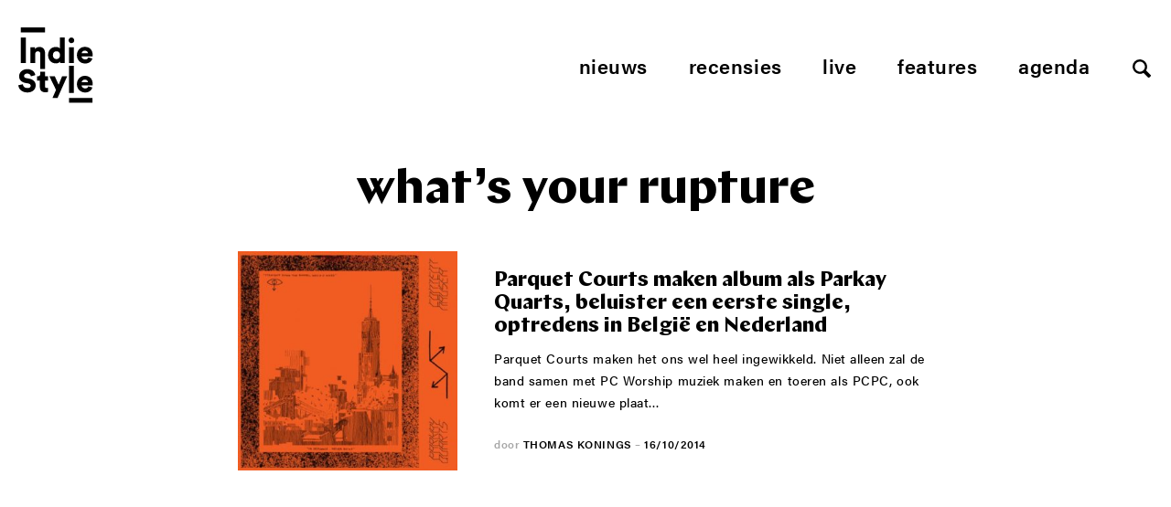

--- FILE ---
content_type: text/html; charset=UTF-8
request_url: https://www.indiestyle.be/tag/whats-your-rupture
body_size: 9937
content:
<!DOCTYPE html>
<html lang="nl">
<head>
    <meta charset="utf-8">
    <meta http-equiv="X-UA-Compatible" content="IE=edge,chrome=1">
    <meta name="viewport" content="initial-scale=1">
    <title>Parquet Courts maken album als Parkay Quarts, beluister een eerste single, optredens in België en Nederland - Indiestyle</title>
	<meta name="description" content="Alle artikels met als tag ">
    <meta name="author" content="Indiestyle">
    <meta property="og:title" content="Parquet Courts maken album als Parkay Quarts, beluister een eerste single, optredens in België en Nederland">
    <meta property="og:description" content="Alle artikels met als tag ">
    <meta property="og:url" content="https://www.indiestyle.be/nieuws/parquet-courts-maken-album-als-parkay-quarts-beluister-een-eerste-single-optredens-in-belgie-en-nederland">
    <link rel="canonical" href="https://www.indiestyle.be/nieuws/parquet-courts-maken-album-als-parkay-quarts-beluister-een-eerste-single-optredens-in-belgie-en-nederland">    <meta property="og:site_name" content="Indiestyle">
    <meta property="og:image" content="https://www.indiestyle.be/wp-content/uploads/2014/10/parkay-600x600.jpg">

    <meta property="twitter:title" content="Parquet Courts maken album als Parkay Quarts, beluister een eerste single, optredens in België en Nederland">
    <meta property="twitter:description" content="Parquet Courts maken het ons wel heel ingewikkeld. Niet alleen zal de band samen met PC Worship muziek maken en toeren als PCPC, ook komt er een nieuwe plaat onder de naam Parkay Quarts. ">
	<meta name="twitter:card" value="Parquet Courts maken het ons wel heel ingewikkeld. Niet alleen zal de band samen met PC Worship muziek maken en toeren als PCPC, ook komt er een nieuwe plaat onder de naam Parkay Quarts. ">
	<meta property="og:type" content="article" />
	<meta name="twitter:site" content="@indiestyle">

    <meta property="fb:page_id" content="208042979209050" />
    <meta name="google-site-verification" content="So2WSq2by0pcdxxtLnpEHuPrf-sNberjQ2x-t9KVuvk" />
    <link rel="shortcut icon" href="https://www.indiestyle.be/wp-content/themes/indiestyle2018/favicons/favicon.ico" />
    <link rel="icon" type="image/png" href="https://www.indiestyle.be/wp-content/themes/indiestyle2018/favicons/195x195image.png" />
    <link rel="apple-touch-icon-precomposed" href="https://www.indiestyle.be/wp-content/themes/indiestyle2018/favicons/apple-touch-icon-precomposed.png" />
    <link rel="apple-touch-icon-precomposed" sizes="114x114" href="https://www.indiestyle.be/wp-content/themes/indiestyle2018/favicons/apple-touch-icon-114x114-precomposed.png" />
    <link rel="apple-touch-icon-precomposed" sizes="72x72" href="https://www.indiestyle.be/wp-content/themes/indiestyle2018/favicons/apple-touch-icon-72x72-precomposed.png" />
    <link rel="apple-touch-icon-precomposed" sizes="144x144" href="https://www.indiestyle.be/wp-content/themes/indiestyle2018/favicons/apple-touch-icon-144x144-precomposed.png" />
    <link rel="stylesheet" href="https://www.indiestyle.be/wp-content/themes/indiestyle2018/style.css" />
	<meta name='robots' content='index, follow, max-image-preview:large, max-snippet:-1, max-video-preview:-1' />
	<style>img:is([sizes="auto" i], [sizes^="auto," i]) { contain-intrinsic-size: 3000px 1500px }</style>
	
	<!-- This site is optimized with the Yoast SEO plugin v25.7 - https://yoast.com/wordpress/plugins/seo/ -->
	<link rel="canonical" href="https://www.indiestyle.be/tag/whats-your-rupture" />
	<meta property="og:locale" content="en_US" />
	<meta property="og:type" content="article" />
	<meta property="og:title" content="what&#039;s your rupture Archives - Indiestyle" />
	<meta property="og:url" content="https://www.indiestyle.be/tag/whats-your-rupture" />
	<meta property="og:site_name" content="Indiestyle" />
	<meta name="twitter:card" content="summary_large_image" />
	<meta name="twitter:site" content="@Indiestyle" />
	<script type="application/ld+json" class="yoast-schema-graph">{"@context":"https://schema.org","@graph":[{"@type":"CollectionPage","@id":"https://www.indiestyle.be/tag/whats-your-rupture","url":"https://www.indiestyle.be/tag/whats-your-rupture","name":"what's your rupture Archives - Indiestyle","isPartOf":{"@id":"https://www.indiestyle.be/#website"},"primaryImageOfPage":{"@id":"https://www.indiestyle.be/tag/whats-your-rupture#primaryimage"},"image":{"@id":"https://www.indiestyle.be/tag/whats-your-rupture#primaryimage"},"thumbnailUrl":"https://www.indiestyle.be/wp-content/uploads/2014/10/parkay.jpg","breadcrumb":{"@id":"https://www.indiestyle.be/tag/whats-your-rupture#breadcrumb"},"inLanguage":"en-US"},{"@type":"ImageObject","inLanguage":"en-US","@id":"https://www.indiestyle.be/tag/whats-your-rupture#primaryimage","url":"https://www.indiestyle.be/wp-content/uploads/2014/10/parkay.jpg","contentUrl":"https://www.indiestyle.be/wp-content/uploads/2014/10/parkay.jpg","width":600,"height":600},{"@type":"BreadcrumbList","@id":"https://www.indiestyle.be/tag/whats-your-rupture#breadcrumb","itemListElement":[{"@type":"ListItem","position":1,"name":"Home","item":"https://www.indiestyle.be/"},{"@type":"ListItem","position":2,"name":"what's your rupture"}]},{"@type":"WebSite","@id":"https://www.indiestyle.be/#website","url":"https://www.indiestyle.be/","name":"Indiestyle","description":"Eigenzinnig muziekmagazine","publisher":{"@id":"https://www.indiestyle.be/#organization"},"potentialAction":[{"@type":"SearchAction","target":{"@type":"EntryPoint","urlTemplate":"https://www.indiestyle.be/?s={search_term_string}"},"query-input":{"@type":"PropertyValueSpecification","valueRequired":true,"valueName":"search_term_string"}}],"inLanguage":"en-US"},{"@type":"Organization","@id":"https://www.indiestyle.be/#organization","name":"Indiestyle","url":"https://www.indiestyle.be/","logo":{"@type":"ImageObject","inLanguage":"en-US","@id":"https://www.indiestyle.be/#/schema/logo/image/","url":"https://www.indiestyle.be/wp-content/uploads/2018/12/logo.jpeg","contentUrl":"https://www.indiestyle.be/wp-content/uploads/2018/12/logo.jpeg","width":1500,"height":1500,"caption":"Indiestyle"},"image":{"@id":"https://www.indiestyle.be/#/schema/logo/image/"},"sameAs":["https://www.facebook.com/indiestyle.be","https://x.com/Indiestyle","https://www.instagram.com/indiestylebe","https://bsky.app/profile/indiestyle.bsky.social"]}]}</script>
	<!-- / Yoast SEO plugin. -->


<link rel="alternate" type="application/rss+xml" title="Indiestyle &raquo; what&#039;s your rupture Tag Feed" href="https://www.indiestyle.be/tag/whats-your-rupture/feed" />
<script type="text/javascript">
/* <![CDATA[ */
window._wpemojiSettings = {"baseUrl":"https:\/\/s.w.org\/images\/core\/emoji\/16.0.1\/72x72\/","ext":".png","svgUrl":"https:\/\/s.w.org\/images\/core\/emoji\/16.0.1\/svg\/","svgExt":".svg","source":{"concatemoji":"https:\/\/www.indiestyle.be\/wp-includes\/js\/wp-emoji-release.min.js?ver=6.8.3"}};
/*! This file is auto-generated */
!function(s,n){var o,i,e;function c(e){try{var t={supportTests:e,timestamp:(new Date).valueOf()};sessionStorage.setItem(o,JSON.stringify(t))}catch(e){}}function p(e,t,n){e.clearRect(0,0,e.canvas.width,e.canvas.height),e.fillText(t,0,0);var t=new Uint32Array(e.getImageData(0,0,e.canvas.width,e.canvas.height).data),a=(e.clearRect(0,0,e.canvas.width,e.canvas.height),e.fillText(n,0,0),new Uint32Array(e.getImageData(0,0,e.canvas.width,e.canvas.height).data));return t.every(function(e,t){return e===a[t]})}function u(e,t){e.clearRect(0,0,e.canvas.width,e.canvas.height),e.fillText(t,0,0);for(var n=e.getImageData(16,16,1,1),a=0;a<n.data.length;a++)if(0!==n.data[a])return!1;return!0}function f(e,t,n,a){switch(t){case"flag":return n(e,"\ud83c\udff3\ufe0f\u200d\u26a7\ufe0f","\ud83c\udff3\ufe0f\u200b\u26a7\ufe0f")?!1:!n(e,"\ud83c\udde8\ud83c\uddf6","\ud83c\udde8\u200b\ud83c\uddf6")&&!n(e,"\ud83c\udff4\udb40\udc67\udb40\udc62\udb40\udc65\udb40\udc6e\udb40\udc67\udb40\udc7f","\ud83c\udff4\u200b\udb40\udc67\u200b\udb40\udc62\u200b\udb40\udc65\u200b\udb40\udc6e\u200b\udb40\udc67\u200b\udb40\udc7f");case"emoji":return!a(e,"\ud83e\udedf")}return!1}function g(e,t,n,a){var r="undefined"!=typeof WorkerGlobalScope&&self instanceof WorkerGlobalScope?new OffscreenCanvas(300,150):s.createElement("canvas"),o=r.getContext("2d",{willReadFrequently:!0}),i=(o.textBaseline="top",o.font="600 32px Arial",{});return e.forEach(function(e){i[e]=t(o,e,n,a)}),i}function t(e){var t=s.createElement("script");t.src=e,t.defer=!0,s.head.appendChild(t)}"undefined"!=typeof Promise&&(o="wpEmojiSettingsSupports",i=["flag","emoji"],n.supports={everything:!0,everythingExceptFlag:!0},e=new Promise(function(e){s.addEventListener("DOMContentLoaded",e,{once:!0})}),new Promise(function(t){var n=function(){try{var e=JSON.parse(sessionStorage.getItem(o));if("object"==typeof e&&"number"==typeof e.timestamp&&(new Date).valueOf()<e.timestamp+604800&&"object"==typeof e.supportTests)return e.supportTests}catch(e){}return null}();if(!n){if("undefined"!=typeof Worker&&"undefined"!=typeof OffscreenCanvas&&"undefined"!=typeof URL&&URL.createObjectURL&&"undefined"!=typeof Blob)try{var e="postMessage("+g.toString()+"("+[JSON.stringify(i),f.toString(),p.toString(),u.toString()].join(",")+"));",a=new Blob([e],{type:"text/javascript"}),r=new Worker(URL.createObjectURL(a),{name:"wpTestEmojiSupports"});return void(r.onmessage=function(e){c(n=e.data),r.terminate(),t(n)})}catch(e){}c(n=g(i,f,p,u))}t(n)}).then(function(e){for(var t in e)n.supports[t]=e[t],n.supports.everything=n.supports.everything&&n.supports[t],"flag"!==t&&(n.supports.everythingExceptFlag=n.supports.everythingExceptFlag&&n.supports[t]);n.supports.everythingExceptFlag=n.supports.everythingExceptFlag&&!n.supports.flag,n.DOMReady=!1,n.readyCallback=function(){n.DOMReady=!0}}).then(function(){return e}).then(function(){var e;n.supports.everything||(n.readyCallback(),(e=n.source||{}).concatemoji?t(e.concatemoji):e.wpemoji&&e.twemoji&&(t(e.twemoji),t(e.wpemoji)))}))}((window,document),window._wpemojiSettings);
/* ]]> */
</script>
	<style type="text/css">
	img.wp-smiley,
	img.emoji {
		display: inline !important;
		border: none !important;
		box-shadow: none !important;
		height: 1em !important;
		width: 1em !important;
		margin: 0 0.07em !important;
		vertical-align: -0.1em !important;
		background: none !important;
		padding: 0 !important;
	}
	</style>
	<link rel="https://api.w.org/" href="https://www.indiestyle.be/wp-json/" /><link rel="alternate" title="JSON" type="application/json" href="https://www.indiestyle.be/wp-json/wp/v2/tags/8768" /><link rel="EditURI" type="application/rsd+xml" title="RSD" href="https://www.indiestyle.be/xmlrpc.php?rsd" />
<meta name="generator" content="WordPress 6.8.3" />
<link rel="icon" href="https://www.indiestyle.be/wp-content/uploads/2018/12/cropped-logo-32x32.jpeg" sizes="32x32" />
<link rel="icon" href="https://www.indiestyle.be/wp-content/uploads/2018/12/cropped-logo-192x192.jpeg" sizes="192x192" />
<link rel="apple-touch-icon" href="https://www.indiestyle.be/wp-content/uploads/2018/12/cropped-logo-180x180.jpeg" />
<meta name="msapplication-TileImage" content="https://www.indiestyle.be/wp-content/uploads/2018/12/cropped-logo-270x270.jpeg" />
    <script>
        (function(d){var config={kitId: 'nfb1bzg',scriptTimeout: 3000,async: true},h=d.documentElement,t=setTimeout(function(){h.className=h.className.replace(/\bwf-loading\b/g,"")+" wf-inactive";},config.scriptTimeout),tk=d.createElement("script"),f=false,s=d.getElementsByTagName("script")[0],a;h.className+=" wf-loading";tk.src='https://use.typekit.net/'+config.kitId+'.js';tk.async=true;tk.onload=tk.onreadystatechange=function(){a=this.readyState;if(f||a&&a!="complete"&&a!="loaded")return;f=true;clearTimeout(t);try{Typekit.load(config)}catch(e){}};s.parentNode.insertBefore(tk,s)})(document);
    </script>
</head>
<body>
<div class="page__wrapper container">
    <header class="page__header">
        <a href="https://www.indiestyle.be/" class="header__logo">
            <svg width="82" height="83" viewBox="0 0 82 83" xmlns="http://www.w3.org/2000/svg" xmlns:xlink="http://www.w3.org/1999/xlink"><title>Page 1</title><defs><path id="a" d="M0 83h81.267V.137H0z"/></defs><g fill="none" fill-rule="evenodd"><path fill="#000" d="M2.732 39.005h5.537V11.073H2.732z"/><g transform="translate(0 -.137)"><path d="M23.439 27.12c-.45-.565-1.159-.849-2.128-.849-.876 0-1.569.284-2.076.848-.507.565-.761 1.285-.761 2.162v9.86h-5.258V21.947h5.085v1.972c.231-.415.531-.773.899-1.072.369-.3.768-.548 1.194-.746a6.77 6.77 0 0 1 2.716-.605c1.084 0 1.865.18 2.649.537a5.422 5.422 0 0 1 1.955 1.471c.518.622.9 1.348 1.142 2.178.242.832.363 1.72.363 2.665v17.414h-5.106V29.246c0-.854-.225-1.562-.674-2.127zm14.72 1.537c.208-.529.49-.973.847-1.33a3.412 3.412 0 0 1 1.246-.797 4.246 4.246 0 0 1 1.47-.259c.508 0 .998.086 1.47.26.474.173.889.438 1.247.795.357.358.639.802.847 1.331.207.532.31 1.154.31 1.87 0 .715-.103 1.337-.31 1.868-.208.531-.49.974-.847 1.331a3.577 3.577 0 0 1-1.246.813 4.002 4.002 0 0 1-1.471.277 4 4 0 0 1-1.47-.277 3.577 3.577 0 0 1-1.246-.813 3.824 3.824 0 0 1-.847-1.33c-.207-.532-.311-1.154-.311-1.869 0-.716.104-1.338.31-1.87m-.483 10.19c1.037.451 2.168.674 3.39.674 1.038 0 1.966-.19 2.785-.57.818-.382 1.424-.87 1.816-1.47 0 .345.017.68.053 1.002.035.324.063.542.086.658h5.052a22.16 22.16 0 0 1-.088-1.089 33.435 33.435 0 0 1-.051-1.99V11.21h-5.19v12.086a4.133 4.133 0 0 0-.501-.554 3.361 3.361 0 0 0-.882-.57 7.166 7.166 0 0 0-1.35-.45c-.531-.127-1.165-.19-1.902-.19-1.224 0-2.341.225-3.357.674a7.82 7.82 0 0 0-2.63 1.885 8.79 8.79 0 0 0-1.73 2.855c-.414 1.095-.621 2.277-.621 3.546 0 1.314.212 2.525.64 3.632.425 1.107 1.02 2.06 1.78 2.854a8.2 8.2 0 0 0 2.7 1.868m31.881-11.363a2.88 2.88 0 0 1 .657-.935 3.681 3.681 0 0 1 1.056-.691c.415-.185.9-.277 1.453-.277.622 0 1.147.092 1.574.277.427.185.779.415 1.056.69.276.279.477.589.605.936.127.346.202.68.224 1.004h-6.884c.023-.324.109-.658.259-1.004m-2.785 9.756a8.622 8.622 0 0 0 2.872 1.799 9.398 9.398 0 0 0 3.39.623c1.084 0 2.069-.145 2.958-.433a8.092 8.092 0 0 0 2.336-1.176 6.862 6.862 0 0 0 1.66-1.747 7.64 7.64 0 0 0 .969-2.11l-4.394-1.246a3.625 3.625 0 0 1-1.194 1.626c-.541.415-1.297.622-2.266.622-.506 0-.991-.08-1.453-.242a3.842 3.842 0 0 1-1.227-.691 3.626 3.626 0 0 1-.866-1.055 3.035 3.035 0 0 1-.363-1.332h11.97c.024-.047.046-.237.07-.571.023-.335.034-.687.034-1.055 0-2.79-.767-4.958-2.3-6.504-1.535-1.546-3.64-2.32-6.314-2.32a8.38 8.38 0 0 0-3.218.642 8.471 8.471 0 0 0-2.751 1.815c-.795.785-1.43 1.737-1.901 2.856-.474 1.117-.71 2.369-.71 3.753 0 1.452.242 2.745.726 3.875.485 1.129 1.142 2.088 1.972 2.87M17.298 58.954c-.6-.646-1.337-1.205-2.214-1.678-.877-.473-1.904-.814-3.079-1.02l-3.287-.623c-.853-.162-1.47-.445-1.85-.849-.382-.402-.57-.904-.57-1.505 0-.669.304-1.274.915-1.816s1.425-.812 2.44-.812c.737 0 1.36.11 1.868.328.506.22.916.484 1.227.795.311.313.542.647.693 1.004.15.358.248.674.294.951l4.912-1.383a9.265 9.265 0 0 0-.76-2.232c-.37-.772-.906-1.476-1.61-2.109-.704-.636-1.597-1.16-2.68-1.576-1.085-.415-2.387-.622-3.91-.622a9.615 9.615 0 0 0-3.357.588 9.138 9.138 0 0 0-2.8 1.626 7.644 7.644 0 0 0-1.92 2.491c-.474.968-.71 2.03-.71 3.182 0 1.823.587 3.38 1.763 4.671 1.177 1.293 2.814 2.135 4.913 2.526l3.356.623c.807.161 1.448.456 1.92.881.473.43.71.953.71 1.575 0 .761-.307 1.38-.916 1.851-.613.473-1.46.71-2.544.71-.83 0-1.557-.116-2.179-.347-.623-.229-1.142-.537-1.558-.917a3.82 3.82 0 0 1-.95-1.348 5.24 5.24 0 0 1-.4-1.61L0 63.52c.091.877.346 1.777.761 2.7.415.922 1.025 1.763 1.833 2.525.807.762 1.822 1.39 3.045 1.885 1.222.495 2.686.745 4.394.745 1.453 0 2.745-.226 3.875-.676 1.13-.449 2.081-1.038 2.854-1.765a7.281 7.281 0 0 0 1.747-2.472 7.172 7.172 0 0 0 .138-5.346 6.555 6.555 0 0 0-1.349-2.162m11.935-10.31h-5.137v2.215c0 .807-.218 1.476-.657 2.006-.438.532-1.107.797-2.006.797h-.866v4.6h3.046v7.369c0 1.73.506 3.086 1.52 4.066 1.017.98 2.855 1.469 4.655 1.469.83 0 1.465-.068 1.902-.207a14.7 14.7 0 0 0 .83-.277v-4.358a4.587 4.587 0 0 1-.605.12 5.61 5.61 0 0 1-.778.052c-.578 0-1.038-.122-1.384-.364-.346-.242-.52-.718-.52-1.435v-6.435h3.357v-4.6h-3.357v-5.018zm14.842 14.22l-4.187-9.203h-5.88l7.231 14.876-3.91 8.926h5.536l10.586-23.801h-5.57zM69.297 60.2c.022-.324.108-.658.259-1.004.15-.347.368-.657.657-.934a3.663 3.663 0 0 1 1.056-.692c.415-.184.9-.277 1.453-.277.622 0 1.147.093 1.574.277.426.185.778.415 1.056.692.276.277.477.587.605.934.127.346.2.68.224 1.004h-6.884zm3.356-7.059a8.376 8.376 0 0 0-3.218.641 8.471 8.471 0 0 0-2.751 1.815c-.795.785-1.43 1.737-1.902 2.856-.473 1.117-.71 2.37-.71 3.753 0 1.452.243 2.745.727 3.875s1.142 2.088 1.972 2.871a8.622 8.622 0 0 0 2.872 1.8 9.399 9.399 0 0 0 3.39.623c1.084 0 2.069-.146 2.958-.434a8.061 8.061 0 0 0 2.335-1.176 6.828 6.828 0 0 0 1.66-1.747 7.613 7.613 0 0 0 .97-2.11l-4.394-1.246a3.625 3.625 0 0 1-1.194 1.626c-.542.416-1.298.622-2.266.622-.507 0-.991-.08-1.453-.242a3.842 3.842 0 0 1-1.227-.69 3.613 3.613 0 0 1-.866-1.056 3.035 3.035 0 0 1-.363-1.332h11.97c.024-.047.046-.237.07-.57.022-.336.034-.687.034-1.056 0-2.79-.767-4.958-2.301-6.504-1.534-1.546-3.638-2.319-6.313-2.319zM56.876 17.125c.369.162.762.242 1.177.242.876 0 1.613-.298 2.215-.899a2.966 2.966 0 0 0 .899-2.179c0-.853-.3-1.58-.899-2.18-.602-.599-1.339-.899-2.215-.899a2.93 2.93 0 0 0-1.177.242 3.076 3.076 0 0 0-1.626 1.643 3.02 3.02 0 0 0-.242 1.194c0 .415.08.814.242 1.193a3.066 3.066 0 0 0 1.626 1.643" fill="#000"/><mask id="b" fill="#fff"><use xlink:href="#a"/></mask><path fill="#000" mask="url(#b)" d="M55.459 71.927h5.258V42.025h-5.258zm-.001-32.786h5.258V21.947h-5.258zM2.732 5.673h26.487V.137H2.732zM55.459 83h25.808v-5.537H55.459z"/></g></g></svg>
        </a>
        <nav class="header__nav">
            <ul class="nav nav__menu js-menu">
	            <li id="menu-item-107913" class="menu-item menu-item-type-post_type menu-item-object-page menu-item-107913"><a href="https://www.indiestyle.be/nieuws">Nieuws</a></li>
<li id="menu-item-107915" class="menu-item menu-item-type-post_type menu-item-object-page menu-item-107915"><a href="https://www.indiestyle.be/album-reviews">Recensies</a></li>
<li id="menu-item-107914" class="menu-item menu-item-type-post_type menu-item-object-page menu-item-107914"><a href="https://www.indiestyle.be/live">Live</a></li>
<li id="menu-item-107912" class="menu-item menu-item-type-post_type menu-item-object-page menu-item-107912"><a href="https://www.indiestyle.be/features">Features</a></li>
<li id="menu-item-135847" class="menu-item menu-item-type-post_type menu-item-object-page menu-item-135847"><a href="https://www.indiestyle.be/agenda">Agenda</a></li>
                <li><a href="#" class="js-open-search btn--search"></a></li>
            </ul>
            <ul class="nav nav--mobile">
                <li>
                    <a href="#" class="js-open-menu btn--mobile hamburger--3dy">
                        <div class="hamburger-box">
                            <div class="hamburger-inner"></div>
                        </div>
                    </a>
                </li>
                <li><a href="#" class="js-open-search btn--search"></a></li>
            </ul>
        </nav>
    </header>    <main class="page__content" role="main">
        <section class="page__section">
			                                <h1 class="section__title">what&#8217;s your rupture</h1>

                <div class="column__wrapper wrapper--center">
																<article id="post-46850" class="block--image-left">
    <div class="block__image">
        <a class="block__link" href="https://www.indiestyle.be/nieuws/parquet-courts-maken-album-als-parkay-quarts-beluister-een-eerste-single-optredens-in-belgie-en-nederland">
            <img src="https://www.indiestyle.be/wp-content/uploads/2014/10/parkay-340x340.jpg">
        </a>
    </div>
    <div class="block__content">
        <h2 class="block__title"><a href="https://www.indiestyle.be/nieuws/parquet-courts-maken-album-als-parkay-quarts-beluister-een-eerste-single-optredens-in-belgie-en-nederland">Parquet Courts maken album als Parkay Quarts, beluister een eerste single, optredens in België en Nederland</a></h2>
        <p class="block__text">Parquet Courts maken het ons wel heel ingewikkeld. Niet alleen zal de band samen met PC Worship muziek maken en toeren als PCPC, ook komt er een nieuwe plaat...</p>
        <div class="block__footnote">
	                    <span>door</span> <a class="footnote__strong" href="https://www.indiestyle.be/author/thomas-konings">Thomas Konings</a>
            – <span class="footnote__date">16/10/2014</span>
        </div>
    </div>
</article>					                    <div class="page__pagination">
						                    </div>
                </div>
			        </section>
    </main>
</div>
<footer class="page__footer">
    <section class="footer__newsletter">
        <div class="container">
            <h2 class="footer__title">Ontvang onze nieuwsbrief</h2>
            <form role="search" method="post" action="https://www.indiestyle.be/" class="form__newsletter">
                <input type="email" placeholder="Vul hier jouw emailadres in">
                <input class="btn btn--submit" type="submit" value="Inschrijven">
            </form>
        </div>
    </section>
    <section class="footer__info">
        <div class="container">
            <div class="column__wrapper">
                <div class="column--one-third">
                    <nav class="footer__nav">
                        <ul class="nav--block">
                            <li><a href="http://www.indiestyle.be/rss/?section=scale&amp;limit=30" title="RSS Feed">RSS</a></li>
                            <li><a href="https://www.indiestyle.be/privacybeleid">Privacybeleid</a></li>
                            <li><a href="https://www.indiestyle.be/gebruiksovereenkomst">Gebruiksovereenkomst</a></li>
                        </ul>
                    </nav>
                    <nav class="footer__nav">
                        <ul class="nav--block">
                            <li><a href="https://www.indiestyle.be/contacteer-ons/">Contacteer ons</a></li>
                            <li><a href="https://www.indiestyle.be/medewerker-worden/">Medewerker worden</a></li>
                            <li><a href="https://www.indiestyle.be/adverteren">Adverteren</a></li>
                        </ul>
                    </nav>
                </div>
                <div class="column--one-third">
                    <ul class="social__list">
                        <li>
                            <a href="https://www.facebook.com/indiestyle.be" target="_blank">
                                <svg width="25" height="25" viewBox="0 0 25 25" xmlns="http://www.w3.org/2000/svg"><title>Facebook</title><path d="M12.5.5C5.872.5.5 5.872.5 12.5s5.372 12 12 12 12-5.372 12-12-5.372-12-12-12zm2.842 8.293H13.54c-.214 0-.451.28-.451.655v1.302h2.256l-.341 1.857h-1.915v5.577h-2.13v-5.577h-1.93V10.75h1.93V9.658c0-1.568 1.088-2.842 2.58-2.842h1.804v1.977z"/></svg>
                            </a>
                        </li>
                        <li>
                            <a href="https://twitter.com/indiestyle" target="_blank">
                                <svg width="25" height="25" viewBox="0 0 25 25" xmlns="http://www.w3.org/2000/svg"><title>Twitter</title><path d="M12.5.5C5.872.5.5 5.872.5 12.5s5.372 12 12 12 12-5.372 12-12-5.372-12-12-12zm4.881 9.83c.005.102.006.205.006.305 0 3.125-2.376 6.726-6.723 6.726A6.67 6.67 0 0 1 7.04 16.3c.184.022.373.031.564.031a4.734 4.734 0 0 0 2.935-1.011 2.368 2.368 0 0 1-2.207-1.64 2.375 2.375 0 0 0 1.066-.041 2.366 2.366 0 0 1-1.896-2.318v-.029a2.37 2.37 0 0 0 1.07.296 2.363 2.363 0 0 1-.73-3.157 6.72 6.72 0 0 0 4.87 2.471 2.364 2.364 0 0 1 4.028-2.156 4.747 4.747 0 0 0 1.5-.574 2.375 2.375 0 0 1-1.038 1.309 4.748 4.748 0 0 0 1.357-.374 4.792 4.792 0 0 1-1.179 1.224z"/></svg>
                            </a>
                        </li>
                        <li>
                            <a href="https://www.instagram.com/indiestylebe" target="_blank">
                                <svg width="25" height="25" viewBox="0 0 25 25" xmlns="http://www.w3.org/2000/svg"><title>Instagram</title><path d="M12.412 14.898a2.489 2.489 0 0 0 2.486-2.485c0-.541-.176-1.04-.47-1.449a2.482 2.482 0 0 0-2.014-1.036c-.83 0-1.563.41-2.015 1.036-.294.408-.47.907-.47 1.448a2.486 2.486 0 0 0 2.483 2.486zm5.427-5.525V6.98l-.311.001-2.082.006.008 2.394z"/><path d="M12.413 0C5.568 0 0 5.569 0 12.413s5.569 12.413 12.413 12.413 12.413-5.569 12.413-12.413C24.826 5.568 19.258 0 12.413 0zm7.06 10.964v5.78a2.731 2.731 0 0 1-2.729 2.73H8.082a2.731 2.731 0 0 1-2.729-2.73V8.082a2.73 2.73 0 0 1 2.729-2.728h8.662a2.731 2.731 0 0 1 2.729 2.728v2.882z"/><path d="M16.274 12.413a3.866 3.866 0 0 1-3.861 3.861 3.866 3.866 0 0 1-3.861-3.861c0-.512.102-1.002.284-1.449H6.729v5.78c0 .747.606 1.352 1.353 1.352h8.661c.745 0 1.353-.605 1.353-1.352v-5.78h-2.108c.183.447.287.937.287 1.449z"/></svg>                            </a>
                        </li>
                        <li>
                            <a href="https://open.spotify.com/user/indiestylebe" target="_blank">
                                <svg width="25" height="25" viewBox="0 0 25 25" xmlns="http://www.w3.org/2000/svg"><title>Spotify</title><path d="M12.488 0C5.592 0 0 5.592 0 12.488c0 6.897 5.592 12.488 12.488 12.488 6.897 0 12.488-5.591 12.488-12.488C24.976 5.592 19.385 0 12.488 0zm5.768 19.808a.861.861 0 0 1-1.164.34 13.639 13.639 0 0 0-6.566-1.684c-1.375 0-2.733.204-4.034.607a.855.855 0 0 1-1.072-.567c-.14-.45.112-1.41.567-1.551a15.365 15.365 0 0 1 11.934 1.213c.415.226.566 1.228.335 1.642zm1.588-4.704c-.178.345-.528.901-.888.901a.954.954 0 0 1-.461-.114 17.13 17.13 0 0 0-7.967-1.939 17.17 17.17 0 0 0-4.566.612 1 1 0 0 1-1.23-.702c-.144-.536.17-1.446.703-1.59a19.336 19.336 0 0 1 13.979 1.486.997.997 0 0 1 .43 1.346zm.663-3.766c-.17 0-.345-.04-.509-.12a21.03 21.03 0 0 0-9.467-2.222c-1.733 0-3.46.211-5.135.625a1.144 1.144 0 0 1-1.386-.836c-.153-.611.222-1.353.835-1.504a23.586 23.586 0 0 1 5.684-.693c3.683 0 7.214.829 10.49 2.461.567.283.798.97.515 1.535-.203.4-.605.754-1.027.754z" fill="#010002"/></svg>
                            </a>
                        </li>
                    </ul>
                </div>
                <div class="column--one-third">
                    <p class="copyright">
                        &copy; Indiestyle 2026.<br />
                        Design <a href="https://www.evenbeeld.be" target="_blank">Evenbeeld</a>.
                        Development <a href="https://www.sennetorfs.be" target="_blank">Senne Torfs</a>.
                    </p>
                </div>
            </div>
        </div>
    </section>
</footer>
<div class="page__search js-search-form">
    <form role="search" method="get" class="search-form" action="https://www.indiestyle.be/">
        <input type="search" class="js-search-field" placeholder="Zoekterm" value="" name="s" title="Search for:" />
        <input type="submit" class="btn--submit" value="Zoeken" />
    </form>
</div>
<!-- Global site tag (gtag.js) - Google Analytics -->
<script async src="https://www.googletagmanager.com/gtag/js?id=UA-5339770-1"></script>
<script>
  window.dataLayer = window.dataLayer || [];
  function gtag(){dataLayer.push(arguments);}
  gtag('js', new Date());

  gtag('config', 'UA-5339770-1');
</script>

<script>
    jQuery(document).ready(function($) {
        function rotateHighlights() {
            var posts = $('.highlighted-post');
            var index = 0;

            setInterval(function() {
                // Hide all posts
                posts.removeClass('active');

                // Show current post
                $(posts[index]).addClass('active');

                // Move to the next post
                index++;
                if (index >= posts.length) {
                    index = 0;
                }
            }, 5000); // 5000 milliseconds = 5 seconds
        }

        rotateHighlights();
    });
</script>


<script type="text/javascript" src="https://www.indiestyle.be/wp-content/themes/indiestyle2018/js/dist/plugins.js?ver=6.8.3" id="plugins-js"></script>
<script type="text/javascript" src="https://www.indiestyle.be/wp-content/themes/indiestyle2018/js/dist/main.js?ver=6.8.3" id="main-js"></script>
<script type="text/javascript" src="https://www.indiestyle.be/wp-includes/js/jquery/jquery.min.js?ver=3.7.1" id="jquery-core-js"></script>
<script type="text/javascript" src="https://www.indiestyle.be/wp-includes/js/jquery/jquery-migrate.min.js?ver=3.4.1" id="jquery-migrate-js"></script>
<script type="speculationrules">
{"prefetch":[{"source":"document","where":{"and":[{"href_matches":"\/*"},{"not":{"href_matches":["\/wp-*.php","\/wp-admin\/*","\/wp-content\/uploads\/*","\/wp-content\/*","\/wp-content\/plugins\/*","\/wp-content\/themes\/indiestyle2018\/*","\/*\\?(.+)"]}},{"not":{"selector_matches":"a[rel~=\"nofollow\"]"}},{"not":{"selector_matches":".no-prefetch, .no-prefetch a"}}]},"eagerness":"conservative"}]}
</script>
<style id='wp-emoji-styles-inline-css' type='text/css'>

	img.wp-smiley, img.emoji {
		display: inline !important;
		border: none !important;
		box-shadow: none !important;
		height: 1em !important;
		width: 1em !important;
		margin: 0 0.07em !important;
		vertical-align: -0.1em !important;
		background: none !important;
		padding: 0 !important;
	}
</style>
<link rel='stylesheet' id='wp-block-library-css' href='https://www.indiestyle.be/wp-includes/css/dist/block-library/style.min.css?ver=6.8.3' type='text/css' media='all' />
<link rel='stylesheet' id='classic-theme-styles-css' href='https://www.indiestyle.be/wp-includes/css/classic-themes.min.css?ver=6.8.3' type='text/css' media='all' />
<link rel='stylesheet' id='wp-polls-css' href='https://www.indiestyle.be/wp-content/plugins/wp-polls/polls-css.css?ver=2.77.3' type='text/css' media='all' />
<style id='wp-polls-inline-css' type='text/css'>
.wp-polls .pollbar {
	margin: 1px;
	font-size: 6px;
	line-height: 8px;
	height: 8px;
	background-image: url('https://www.indiestyle.be/wp-content/plugins/wp-polls/images/default/pollbg.gif');
	border: 1px solid #c8c8c8;
}

</style>
<script type="text/javascript" id="wp-polls-js-extra">
/* <![CDATA[ */
var pollsL10n = {"ajax_url":"https:\/\/www.indiestyle.be\/wp-admin\/admin-ajax.php","text_wait":"Your last request is still being processed. Please wait a while ...","text_valid":"Please choose a valid poll answer.","text_multiple":"Maximum number of choices allowed: ","show_loading":"1","show_fading":"1"};
/* ]]> */
</script>
<script type="text/javascript" src="https://www.indiestyle.be/wp-content/plugins/wp-polls/polls-js.js?ver=2.77.3" id="wp-polls-js"></script>
</body>
</html>

--- FILE ---
content_type: image/svg+xml
request_url: https://www.indiestyle.be/wp-content/themes/indiestyle2018/images/dist/search-icon.svg
body_size: 418
content:
<svg width="20" height="20" viewBox="0 0 20 20" xmlns="http://www.w3.org/2000/svg"><title>Shape</title><path d="M19.55 16.92l-4.783-4.783a7.785 7.785 0 0 0 1.137-4.064C15.904 3.747 12.156 0 7.83 0A7.83 7.83 0 0 0 0 7.831c0 4.325 3.748 8.073 8.072 8.073 1.44 0 2.785-.39 3.943-1.068l4.81 4.812c.47.47 1.233.47 1.703 0l1.194-1.194c.47-.47.299-1.063-.171-1.533zM2.41 7.832A5.42 5.42 0 0 1 7.83 2.41c2.995 0 5.664 2.668 5.664 5.664a5.423 5.423 0 0 1-5.422 5.422c-2.995-.001-5.662-2.67-5.662-5.664z"/></svg>